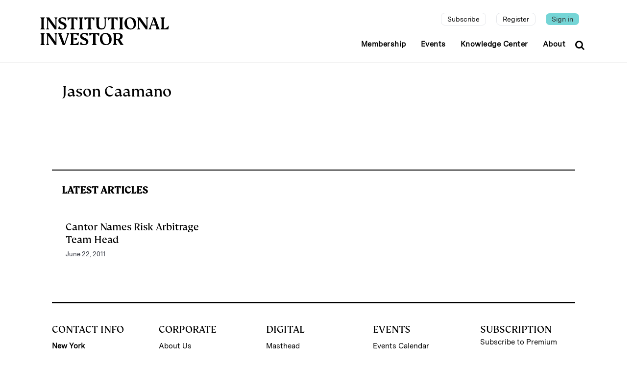

--- FILE ---
content_type: text/html; charset=UTF-8
request_url: https://www.institutionalinvestor.com/tag/jason-caamano
body_size: 7814
content:
<!DOCTYPE html>
<html lang="en" dir="ltr" prefix="og: https://ogp.me/ns#">
  <head>
    <meta http-equiv="Content-Security-Policy" content="
  default-src 'self' 'unsafe-inline' https:;
  child-src 'self' blob: *.google.com *.facebook.com *.twitter.com *.driftt.com *.brightcove.net *.widget.cluster.groovehq.com *.iiconferences.com *.auth0.com *.cookielaw.org *.bitmovin.com *.stripe.com *.cookie-script.com *.chartbeat.com *.spotify.com *.cdn.jsdelivr.net *.cdnjs.cloudflare.com *.stackpath.bootstrapcdn.com *.unpkg.com *.mdbootstrap.com *.lndo.site *.googlesyndication.com *.googleadservices.com *.addtoany.com *.adtrafficquality.google *.cvent.com;
  connect-src 'self' *.company-target.com *.google-analytics.com bam.nr-data.net stats.g.doubleclick.net *.boltdns.net *.akamaihd.net *.lndo.site *.oribi.io *.facebook.net *.googlesyndication.com *.google.com *.linkedin.com *.analytics.google.com *.bitmovin.com *.azureedge.net securepubads.g.doubleclick.net *.adtrafficquality.google svc.webspellchecker.net *.stripe.com *.cookie-script.com *.google.co.uk *.cvent.com *.groovehq.com;
  font-src 'self' https: data:;
  img-src 'self' https: data: *.akamaihd.net *.google.com *.gstatic.com *.nr-data.net *.pardot.com *.groovehq.com *.twitter.com *.bitmovin.com *.stripe.com *.cookie-script.com *.chartbeat.com *.spotify.com *.google.ae *.google.com.af *.google.com.ag *.google.al *.google.am *.google.co.ao *.google.com.ar *.google.as *.google.at *.google.com.au *.google.az *.google.ba *.google.com.bd *.google.be *.google.bf *.google.bg *.google.com.bh *.google.bi *.google.bj *.google.com.bn *.google.com.bo *.google.com.br *.google.bs *.google.bt *.google.co.bw *.google.by *.google.com.bz *.google.ca *.google.cd *.google.cf *.google.cg *.google.ch *.google.ci *.google.co.ck *.google.cl *.google.cm *.google.cn *.google.com.co *.google.co.cr *.google.com.cu *.google.cv *.google.com.cy *.google.cz *.google.de *.google.dj *.google.dk *.google.dm *.google.com.do *.google.dz *.google.com.ec *.google.ee *.google.com.eg *.google.es *.google.com.et *.google.fi *.google.com.fj *.google.fm *.google.fr *.google.ga *.google.ge *.google.gg *.google.com.gh *.google.com.gi *.google.gl *.google.gm *.google.gr *.google.com.gt *.google.gy *.google.com.hk *.google.hn *.google.hr *.google.ht *.google.hu *.google.co.id *.google.ie *.google.co.il *.google.im *.google.co.in *.google.iq *.google.is *.google.it *.google.je *.google.com.jm *.google.jo *.google.co.jp *.google.co.ke *.google.com.kh *.google.ki *.google.kg *.google.co.kr *.google.com.kw *.google.kz *.google.la *.google.com.lb *.google.li *.google.lk *.google.co.ls *.google.lt *.google.lu *.google.lv *.google.com.ly *.google.co.ma *.google.md *.google.me *.google.mg *.google.mk *.google.ml *.google.com.mm *.google.mn *.google.com.mt *.google.mu *.google.mv *.google.mw *.google.com.mx *.google.com.my *.google.co.mz *.google.com.na *.google.com.ng *.google.com.ni *.google.ne *.google.nl *.google.no *.google.com.np *.google.nr *.google.nu *.google.co.nz *.google.com.om *.google.com.pa *.google.com.pe *.google.com.pg *.google.com.ph *.google.com.pk *.google.pl *.google.pn *.google.com.pr *.google.ps *.google.pt *.google.com.py *.google.com.qa *.google.ro *.google.ru *.google.rw *.google.com.sa *.google.com.sb *.google.sc *.google.se *.google.com.sg *.google.sh *.google.si *.google.sk *.google.com.sl *.google.sn *.google.so *.google.sm *.google.sr *.google.st *.google.com.sv *.google.td *.google.tg *.google.co.th *.google.com.tj *.google.tl *.google.tm *.google.tn *.google.to *.google.com.tr *.google.tt *.google.com.tw *.google.co.tz *.google.com.ua *.google.co.ug *.google.co.uk *.google.com.uy *.google.co.uz *.google.com.vc *.google.co.ve *.google.co.vi *.google.com.vn *.google.vu *.google.ws *.google.rs *.google.co.za *.google.co.zm *.google.co.zw *.google.cat fonts.gstatic.com *.adtrafficquality.google *.cvent.com;
  media-src 'self' blob: *.boltdns.net *.llnw.net *.llnwd.net *.akafms.net *.akamaihd.net *.widget.cluster.groovehq.com *.driftt.com *.bitmovin.com *.azureedge.net *.stripe.com *.cookie-script.com *.chartbeat.com *.spotify.com *.cvent.com;
  script-src 'self' 'unsafe-inline' 'unsafe-eval' 'nonce-qM//9qGJ+H5MiL0zLE0dAXaeD/5iHet3zKzDP2iK09A=' *.google.com *.facebook.com *.twitter.com groove-widget-production.s3.amazonaws.com *.pardot.com *.groovehq.com d2wy8f7a9ursnm.cloudfront.net ajax.googleapis.com *.iiconferences.com *.google-analytics.com cdn.mouseflow.com *.googletagmanager.com tag.demandbase.com cdn.syndication.twimg.com *.brighttalk.com *.auth0.com snap.licdn.com *.recaptcha.net *.gstatic.com *.widget.cluster.groovehq.com *.brightcove.net js-agent.newrelic.com bam.nr-data.net vjs.zencdn.net *.nr-data.net *.iinow.com *.googleadservices.com *.doubleclick.net *.bitmovin.com *.stripe.com *.cookie-script.com *.chartbeat.com *.spotify.com cdn.jsdelivr.net cdnjs.cloudflare.com https://cdn.ckeditor.com https://cdn.jsdelivr.net https://cdnjs.cloudflare.com https://iidrupal8nodedev.prod.acquia-sites.com https://iidrupal8nodeprod.prod.acquia-sites.com https://js.stripe.com https://rebilly.github.io https://stackpath.bootstrapcdn.com https://static.addtoany.com https://unpkg.com https://www.google.com https://www.gstatic.com localhost:3000 mdbootstrap.com stackpath.bootstrapcdn.com *.cvent.com;
  script-src-attr 'self' 'unsafe-inline';
  script-src-elem 'self' 'unsafe-inline' *.groovehq.com platform.twitter.com cdn.syndication.twimg.com vjs.zencdn.net www.google-analytics.com js-agent.newrelic.com www.googletagmanager.com cdn.mouseflow.com snap.licdn.com tag.demandbase.com *.google.com *.gstatic.com *.nr-data.net *.driftt.com *.pardot.com *.iiconferences.com *.twitter.com *.googleadservices.com *.googleads.g.doubleclick.net cdn.jsdelivr.net cdnjs.cloudflare.com *.doubleclick.net *.ads-twitter.com *.cookielaw.org *.facebook.net *.bitmovin.com *.googlesyndication.com svc.webspellchecker.net *.adtrafficquality.google *.stripe.com *.cookie-script.com z.moatads.com view.ceros.com *.chartbeat.com *.spotify.com https://cookie-script.com/iabtcf/2.2/iab_stub.js https://cdn.ckeditor.com https://cdn.jsdelivr.net https://cdnjs.cloudflare.com https://iidrupal8nodedev.prod.acquia-sites.com https://iidrupal8nodeprod.prod.acquia-sites.com https://js.stripe.com https://rebilly.github.io https://stackpath.bootstrapcdn.com https://static.addtoany.com https://unpkg.com https://www.google.com https://www.gstatic.com localhost:3000 mdbootstrap.com stackpath.bootstrapcdn.com console.googletagservices.com *.cvent.com ajax.googleapis.com;
  style-src 'self' 'unsafe-inline' *.googleapis.com *.google.com *.facebook.com *.twitter.com groove-widget-production.s3.amazonaws.com *.pardot.com *.groovehq.com *.iiconferences.com *.google-analytics.com cdn.mouseflow.com *.googletagmanager.com tag.demandbase.com *.twimg.com *.widget.cluster.groovehq.com *.bitmovin.com *.stripe.com *.cookie-script.com *.chartbeat.com *.spotify.com cdn.jsdelivr.net cdnjs.cloudflare.com fonts.googleapis.com https://cdn.jsdelivr.net https://cdnjs.cloudflare.com https://stackpath.bootstrapcdn.com https://unpkg.com mdbootstrap.com netdna.bootstrapcdn.com stackpath.bootstrapcdn.com use.fontawesome.com;
  style-src-attr 'self' 'unsafe-inline';
  style-src-elem 'self' 'unsafe-inline' ton.twimg.com platform.twitter.com *.twitter.com svc.webspellchecker.net *.chartbeat.com *.spotify.com cdn.jsdelivr.net cdnjs.cloudflare.com fonts.googleapis.com https://cdn.jsdelivr.net https://cdnjs.cloudflare.com https://stackpath.bootstrapcdn.com https://unpkg.com mdbootstrap.com netdna.bootstrapcdn.com stackpath.bootstrapcdn.com use.fontawesome.com *.cvent.com;
  frame-src 'self' data:  *.google.com *.facebook.com *.twitter.com *.driftt.com *.brighttalk.com *.brightcove.net *.widget.cluster.groovehq.com *.iiconferences.com *.auth0.com *.widget.cluster.groovehq.com players.brightcove.net *.qualtrics.com *.doubleclick.net *.company-target.com *.powerbi.com *.bitmovin.com *.safeframe.googlesyndication.com *.googleadservices.com static.addtoany.com *.adtrafficquality.google *.stripe.com *.cookie-script.com view.ceros.com iinvestor-prod.cdn.zephr.com *.googletagmanager.com console.googletagservices.com *.spotify.com *.chartbeat.com *.cvent.com static.chartbeat.com *.youtube.com;
  fenced-frame-src 'self' data: *.safeframe.googlesyndication.com *.googleadservices.com *.adtrafficquality.google static.chartbeat.com;
  ">
    <meta charset="utf-8" />
<link rel="canonical" href="https://www.institutionalinvestor.com/tag/jason-caamano" />
<meta name="MobileOptimized" content="width" />
<meta name="HandheldFriendly" content="true" />
<meta name="viewport" content="width=device-width, initial-scale=1.0" />
<link rel="icon" href="/themes/custom/inv_2025/favicon.ico" type="image/vnd.microsoft.icon" />
<script>window.a2a_config=window.a2a_config||{};a2a_config.callbacks=[];a2a_config.overlays=[];a2a_config.templates={};a2a_config.templates.email = {
    subject: "",
    body: "${title}\n\n${link}",
};</script>
<style>.a2a_svg { border-radius: 15px !important; }</style>

    <title>Jason Caamano | Institutional Investor</title>
    <link rel="stylesheet" media="all" href="/sites/inv/files/css/css_lpn453v4A0kSphGifywcWZkuyrvGM34MjL3maWw4bKg.css?delta=0&amp;language=en&amp;theme=inv_2025&amp;include=[base64]" nonce="PVgFRpd84SBPNbZEONysGWP5pbkjeidjRBGWFRUC8Q4=" />
<link rel="stylesheet" media="all" href="/sites/inv/files/css/css_BpERDO1bpgoouMls4HEnamjmUO56zkL53bcTYos1MH4.css?delta=1&amp;language=en&amp;theme=inv_2025&amp;include=[base64]" nonce="PVgFRpd84SBPNbZEONysGWP5pbkjeidjRBGWFRUC8Q4=" />

    

          <script nonce="Ky8mQC6kdG13fhkBF5OLcMbohXeg6tQSZ2egasyuN7s=">
        window['GoogleAnalyticsObject'] = 'ga';
        window['ga'] = window['ga'] || function() {
        (window['ga'].q = window['ga'].q || []).push(arguments)
      };
      </script>
      <!-- Google Tag Manager -->
        <script nonce="Ky8mQC6kdG13fhkBF5OLcMbohXeg6tQSZ2egasyuN7s=">(function(w,d,s,l,i){w[l]=w[l]||[];w[l].push({'gtm.start':
        new Date().getTime(),event:'gtm.js'});var f=d.getElementsByTagName(s)[0],
        j=d.createElement(s),dl=l!='dataLayer'?'&l='+l:'';j.async=true;j.src=
        'https://www.googletagmanager.com/gtm.js?id='+i+dl;var n=d.querySelector("[nonce]");
n&&j.setAttribute("nonce",n.nonce||n.getAttribute("nonce"));f.parentNode.insertBefore(j,f);
        })(window,document,'script','dataLayer','GTM-KPPSV7M');
        </script>
      <!-- End Google Tag Manager -->
      <!-- Anti-flicker snippet -->
        <style  nonce="Ky8mQC6kdG13fhkBF5OLcMbohXeg6tQSZ2egasyuN7s=">.async-hide { opacity: 0 !important} </style>
        <script  nonce="Ky8mQC6kdG13fhkBF5OLcMbohXeg6tQSZ2egasyuN7s=">(function(a,s,y,n,c,h,i,d,e){s.className+=' '+y;h.start=1*new Date;
        h.end=i=function(){s.className=s.className.replace(RegExp(' ?'+y),'')};
        (a[n]=a[n]||[]).hide=h;setTimeout(function(){i();h.end=null},c);h.timeout=c;
        })(window,document.documentElement,'async-hide','dataLayer',4000,
        {'GTM-KPPSV7M':true});
        </script>
      <!-- End Anti-flicker -->
      <!-- Set GA variables -->
        <script  nonce="Ky8mQC6kdG13fhkBF5OLcMbohXeg6tQSZ2egasyuN7s=">
        
        </script>
      <!-- End GA Variables -->
      <script  nonce="Ky8mQC6kdG13fhkBF5OLcMbohXeg6tQSZ2egasyuN7s=">
      
        var premiumUser = 'false';
      
      </script>
      </head>
  <body class="appear-animate path-taxonomy">

          
      <!-- Google Tag Manager (noscript) -->
        <noscript  nonce="Ky8mQC6kdG13fhkBF5OLcMbohXeg6tQSZ2egasyuN7s="><iframe sandbox src="https://www.googletagmanager.com/ns.html?id=GTM-KPPSV7M"
          height="0" width="0" style="display:none;visibility:hidden"></iframe></noscript>
      <!-- End Google Tag Manager (noscript) -->
    
    <a href="#main-content" class="visually-hidden focusable">
      Skip to main content
    </a>
    
      <div class="dialog-off-canvas-main-canvas" data-off-canvas-main-canvas>
      
                              
            <div class="nd-region" style="">
    
                
      <div class="-fluid">

        <div id="Header" class="row ">

          
            
          
            
                              <div id="header" class="col-md-12 " style="">
              
                  <div>
    <div id="block-inv-2025-websiterestructuremenu" class="block block-block-content block-block-content11ce6b37-5983-4d70-9ebb-fa8a9d53a1b2">
  
    
      <div class="content">
                  <div class="field field--name-body field--type-text-with-summary field--label-hidden field__item"><header class="c-layout-header c-layout-header-4 c-bordered c-header-transparent-dark c-layout-header-dark-mobile  inv-header" data-minimize-offset="80">
	<input type="hidden" id="body-classes" value="c-layout-header-mobile-fixed c-layout-header-topbar c-layout-header-topbar-collapse c-layout-header-fixed"/>

	<div class="c-navbar">
		<div class="container">
			<!-- BEGIN: BRAND -->
			<div class="c-navbar-wrapper clearfix">
				<div class="c-brand c-pull-left d-flex">
					<a href="https://www.institutionalinvestor.com/" class="c-logo d-none d-lg-block">
						<img loading="lazy" src="/themes/custom/inv_2025/images/II_logotype_left-aligned_black.svg" alt="" class="c-desktop-logo" width="263" height="57">
						<img loading="lazy" src="/themes/custom/inv_2025/images/II_logotype_left-aligned_black.svg" alt="" class="c-desktop-logo-inverse" width="263" height="57">
					</a>

					<button class="c-hor-nav-toggler" type="button" data-target=".c-mega-menu">
						<span class="c-line"></span>
						<span class="c-line"></span>
						<span class="c-line"></span>
					</button>

					<a href="https://www.institutionalinvestor.com/" class="c-logo d-lg-none">
						<img src="/themes/custom/inv_2025/images/ii-monogram-white-rgb.svg" alt="" class="c-mobile-logo">
					</a>

					<button class="c-topbar-toggler" type="button" data-target=".c-mobile-topbar-collapse">
						<i class="fa fa-ellipsis-v"></i>
					</button>

											<button class="c-search-toggler" type="button">
							<i class="fa fa-search"></i>
						</button>
									</div>

				<!-- Main Navigation -->
				<nav class="c-mega-menu c-pull-right c-mega-menu- c-mega-menu-dark-mobile c-mega-menu-onepage c-fonts-uppercase c-fonts-bold" data-onepage-animation-speed="700">

											<!-- Desktop Topbar - Hidden on mobile -->
						<div class="c-topbar c-topbar-light c-solid-bg d-none d-lg-block">
							<nav class="c-top-menu c-pull-right">
								<ul class="c-links c-theme-ul">
																																																																					<li class="subscribe subscription-link hide">
												<a href="/subscription" class="" >Subscribe</a>
											</li>
																																																																						<li class="register ">
												<a href="/register" class="" >Register</a>
											</li>
																																																																						<li class="last sign-in ">
												<a href="/login" class="signin-link" >Sign in</a>
											</li>
																											</ul>
							</nav>
						</div>
					
					<!-- Main Menu -->
					<ul class="nav navbar-nav c-theme-nav">
						  


<li  class="tbm-item level-1" aria-level="1" >
  <a href="/?scrollTo=memberships"  class="tbm-link level-1 c-link">
    
    Membership

      </a>
  
</li>

  


<li  class="tbm-item level-1" aria-level="1" >
  <a href="/?scrollTo=events"  class="tbm-link level-1 c-link">
    
    Events

      </a>
  
</li>

  


<li  class="tbm-item level-1" aria-level="1" >
  <a href="/industry-insights"  class="tbm-link level-1 c-link">
    
    Knowledge Center

      </a>
  
</li>

  


<li  class="tbm-item level-1" aria-level="1" >
  <a href="/about-us"  class="tbm-link level-1 c-link">
    
    About

      </a>
  
</li>




													<li class="c-search-toggler-wrapper">
								<a href="#" class="c-btn-icon c-search-toggler">
									<i class="fa fa-search"></i>
								</a>
							</li>
											</ul>
				</nav>
			</div>
		</div>
	</div>

			<!-- Mobile Topbar Collapse - Shows below navigation when toggled -->
		<div class="c-mobile-topbar-collapse d-lg-none">
			<div class="container">
				<nav class="c-mobile-top-menu">
					<ul class="c-mobile-links list-unstyled">
																																								<li class="c-mobile-link-item subscribe subscription-link hide">
								<a href="/subscription" class="c-mobile-link " >Subscribe</a>
							</li>
																																		<li class="c-mobile-link-item register ">
								<a href="/register" class="c-mobile-link " >Register</a>
							</li>
																																		<li class="c-mobile-link-item sign-in ">
								<a href="/login" class="c-mobile-link signin-link" >Sign in</a>
							</li>
											</ul>
				</nav>
			</div>
		</div>
	</header>

 </div>
      
    </div>
  </div>

  </div>


                              </div>
              
            
          
            
          
            
          
            
          
            
          
            
          
        </div>

      </div>

            </div>
    

                              
            <div class="nd-region container" style="">
    
                
      <div class="">

        <div id="Content" class="row container">

          
            
          
            
          
            
          
            
                              <div id="content" class="col-md-12 " style="">
              
                  <div>
    <div data-drupal-messages-fallback class="hidden"></div>
<div id="block-inv-2025-content" class="block block-system block-system-main-block">
	
		
			<div class="content">
			<div class="taxonomy-page container">
	<div class="term-info tag-info">
		<div class="row">
			<div class="col-12">
				<div class="term-name tag-name">
					<h1 class="">Jason Caamano</h1>
				</div>
			</div>
		</div>
		<div class="row">
			<div class="term-desc tag-desc">
				
			</div>
		</div>
	</div>
	<div class="term-latest-articles tags-latest-articles">
		<div class="c-content-title-1">
			<h3 class="c-center c-font-uppercase c-font-bold text-start">
				<span class="title-wrap">Latest Articles</span>
			</h3>
		</div>
		<div class="content-list-view"><div class="views-element-container"><div class="js-view-dom-id-06e4750a9725ef6b40439aa1934568b88792149f9156ff399e18f8f87e73ea7e">
  
  
  

  
  
  

  <div data-drupal-views-infinite-scroll-content-wrapper class="views-infinite-scroll-content-wrapper clearfix"><div class="inv-articles-list-by-tag">
	<div class="row">
		      <div class="col-md-4 col-sm-6 col-xs-4" style="margin-bottom: 20px;">
        <div class="article-list  h-100">
	<div class="article-image">
    <a href="/article/2bsz6u0yyyh1jqpgeyy9s/innovation/cantor-names-risk-arbitrage-team-head">
		  
    </a>
	</div>
	<div class="text-start articles-info p-2">
				<div class="subheader">
			<h2 class="text-ellipsis-3 text-small-bold"></h2>
		</div>
		<div>
			<h1 class="mt-0 title text-ellipsis-3"><a href="/article/2bsz6u0yyyh1jqpgeyy9s/innovation/cantor-names-risk-arbitrage-team-head" hreflang="en">Cantor Names Risk Arbitrage Team Head</a></h1>
		</div>
				<div class="author text-small-bold">
			
											<span class="published-date text-small-bold"><time datetime="2011-06-22T23:00:00+00:00" title="June 22, 2011">June 22, 2011</time>
</span>
					</div>
			</div>
</div>

      </div>
			</div>
</div>


</div>

    


  
  

  
  
</div>
</div>
</div>
	</div>
</div>

		</div>
	</div>


  </div>


                              </div>
              
            
          
            
          
            
          
            
          
        </div>

      </div>

            </div>
    

                              
            <div class="nd-region container" style="">
    
                
      <div class="">

        <div id="Content-Full-Width" class="row container">

          
            
          
            
          
            
          
            
          
            
          
            
          
            
          
        </div>

      </div>

            </div>
    

                              
            <div class="nd-region container" style="">
    
                
      <div class="">

        <div id="Footer" class="row container">

          
            
                              <div id="footer" class="col-md-12 " style="">
              
                  <div>
    <div id="block-inv-2025-invfooterblock" class="block block-iim-block block-inv-block-footer">
  
    
      <div class="content">
      <div class="inv-footer container">
  <div class="row line"></div>
  <div class="row text-start">
    <div class="col-12 col-md-4 col-lg mb-3">
      <div class="mb-3">
        <h1 class="title text-uppercase">Contact Info</h1>
        <p>
          <span class="fw-bold">New York
          </span><br>
          1270 Avenue of the Americas, Suite 1100
          <br>
          New York, NY 10020
          <br>
          P: +1 212 224 3300
        </p>
      </div>
      <div class="mb-3">
        <p>
          <span class="fw-bold">London</span><br>
          4 Bouverie Street
          <br>
          London EC4Y 8AX
          <br>
          P: +44 207 779 8888
        </p>
      </div>
      <div>
        <p>
          <span class="fw-bold">Hong Kong</span><br>
          Unit 2488, 24/F
          <br>
          Lee Garden One,
          <br>
          33 Hysan Avenue
          <br>
          Causeway Bay, Hong Kong
          <br>
          P: +852 2912 8001
        </p>
      </div>
    </div>
    <div class="col-12 col-md-4 col-lg mb-3">
      <h1 class="title text-uppercase">Corporate</h1>
      <a href="/about-us">
        <p>About Us</p>
      </a>
      <a href="/about-us#leadership-team">
        <p>Leadership Team</p>
      </a>
      <a href="https://globaleur242.dayforcehcm.com/CandidatePortal/en-GB/euromoneyplc/Site/IIAccess" target="_blank">
        <p>Careers</p>
      </a>
      <a href="/ii-press-room">
        <p>II Press Room</p>
      </a>
    </div>
    <div class="col-12 col-md-4 col-lg mb-3">
      <h1 class="title text-uppercase">Digital</h1>
      <a href="/masthead">
        <p>Masthead</p>
      </a>
      <a href="/thought-leadership">
        <p>Thought Leadership</p>
      </a>
      <a href="/display-advertising">
        <p>Display Advertising</p>
      </a>
      <a href="/reprints">
        <p>Reprints</p>
      </a>
      <a href="/faqs">
        <p>FAQs</p>
      </a>
    </div>
    <div class="col-12 col-md-4 col-lg mb-3">
      <h1 class="title text-uppercase">Events</h1>
      <a href="/events">
        <p>Events Calendar</p>
      </a>
      <a href="/memberships">
        <p>Memberships</p>
      </a>
    </div>
    <div class="col-12 col-md-4 col-lg">
      <div class="mb-3">
        <h1 class="title text-uppercase m-0">Subscription</h1>
        <a href="/subscription">
          <p>Subscribe to Premium</p>
        </a>
      </div>
      <div class="mb-3">
        <h1 class="title text-uppercase m-0">Register</h1>
        <a href="/register">
          <p>Register for Free Account</p>
        </a>
      </div>
      <div class="mb-3">
        <h1 class="title text-uppercase m-0">Newsletters</h1>
        <a href="/newsletter-sign-up">
          <p>Sign up for II newsletters</p>
        </a>
      </div>
    </div>
  </div>

  <div class="row text-start copyright mt-4 mb-4">
    <div class="col-12 col-md-10 mb-3">
      <p>© 2025 Institutional Investor LLC. All material subject to strictly enforced copyright laws. Please read our
        <a href="https://www.delinian.com/terms-and-conditions/">Terms & Conditions</a>,
        <a href="https://www.delinian.com/modern-slavery-statement/">Modern Slavery Act Transparency Statement</a>,
        <a href="https://www.delinian.com/accessibility/">Accessibility Statement</a> and
        <a href="https://www.delinian.com/privacy-policy/">Privacy Policy</a> before using the site.</p>
    </div>
    <div class="col-12 col-md-2 mb-3">
      <div class="social-icons d-flex justify-content-start">
        <a href="https://www.linkedin.com/company/institutional-investor" target="_blank" class="me-2">
          <div class="social-media-circle">
            <img src="/themes/custom/inv_2025/images/linkedin.svg" alt="LinkedIn" width="24" height="24">
          </div>
        </a>
        <a href="https://x.com/iimag" target="_blank" class="me-2">
          <div class="social-media-circle">
            <img src="/themes/custom/inv_2025/images/x.svg" alt="X" width="24" height="24">
          </div>
        </a>
        <a href="https://bsky.app/profile/instinvst.bsky.social" target="_blank">
          <div class="social-media-circle">
            <img src="/themes/custom/inv_2025/images/bluesky.svg" alt="Bluesky" width="24" height="24" class="bluesky-img">
          </div>
        </a>
      </div>
    </div>
  </div>
  <div>
    <div>
      <p class="version-info" style="color:#666;font-size: 10px;margin:0;padding:0 0 20px 0;">
        4.14.10 build:2026-01-19
&nbsp;
                  <a style="color: #555 !important;" href="/login">Login</a>
              </p>
    </div>
  </div>
</div>


    </div>
  </div>
<div id="block-inv-2025-sitewidesearch" class="block block-component block-componentreact-sitewide-search">
  
    
      <div class="content">
      
<div id="react_sitewide_search-6029df18-e898-4359-8915-8a54113ea737" class="react_sitewide_search">
  <div id="sitewide-search"></div>
</div>

    </div>
  </div>

  </div>


                              </div>
              
            
          
            
          
            
          
            
          
            
          
            
          
            
          
        </div>

      </div>

            </div>
    


  </div>

    
    <script type="application/json" data-drupal-selector="drupal-settings-json">{"path":{"baseUrl":"\/","pathPrefix":"","currentPath":"taxonomy\/term\/112161","currentPathIsAdmin":false,"isFront":false,"currentLanguage":"en"},"pluralDelimiter":"\u0003","suppressDeprecationErrors":true,"ajaxPageState":{"libraries":"[base64]","theme":"inv_2025","theme_token":null},"ajaxTrustedUrl":[],"theme":"inv_2025","component":{"plugins":[]},"base_path":"\/","theme_path":"themes\/custom\/jango","views":{"ajax_path":"\/views\/ajax","ajaxViews":{"views_dom_id:06e4750a9725ef6b40439aa1934568b88792149f9156ff399e18f8f87e73ea7e":{"view_name":"ii_articles_list","view_display_id":"list_by_tag","view_args":"112161","view_path":"\/taxonomy\/term\/112161","view_base_path":null,"view_dom_id":"06e4750a9725ef6b40439aa1934568b88792149f9156ff399e18f8f87e73ea7e","pager_element":0}}},"csp":{"nonce":"vOHYBU_o754jBOqm3BO7YQ"},"ckeditor5Premium":{"isMediaInstalled":true},"user":{"uid":0,"permissionsHash":"6fb9af555bc5b135c1b676388d68342616fc65b665594ee9e7f6f02557334510"}}</script>
<script src="/sites/inv/files/js/js_TD7iEv7NJP75OpGKcLQzQiLQxAEbXbnY0nJPq8XTPDM.js?scope=footer&amp;delta=0&amp;language=en&amp;theme=inv_2025&amp;include=[base64]" nonce="VnljWUkUVlAdc+9ryV+joNvDnPkrfI8KcibNcGFw1fg="></script>
<script src="https://js.stripe.com/v3/" defer="defer" nonce="VnljWUkUVlAdc+9ryV+joNvDnPkrfI8KcibNcGFw1fg="></script>
<script src="/dist/react/sitewide_search.js" defer nonce="VnljWUkUVlAdc+9ryV+joNvDnPkrfI8KcibNcGFw1fg="></script>
<script src="/sites/inv/files/js/js__1WMzx8-45GphzkCnPWnRnOjjR951F_kbx-2LqeahOc.js?scope=footer&amp;delta=3&amp;language=en&amp;theme=inv_2025&amp;include=[base64]" nonce="VnljWUkUVlAdc+9ryV+joNvDnPkrfI8KcibNcGFw1fg="></script>

    <div class="c-layout-go2top" style="display: block;">
      <i class="icon-arrow-up"></i>
    </div>
  </body>
</html>
